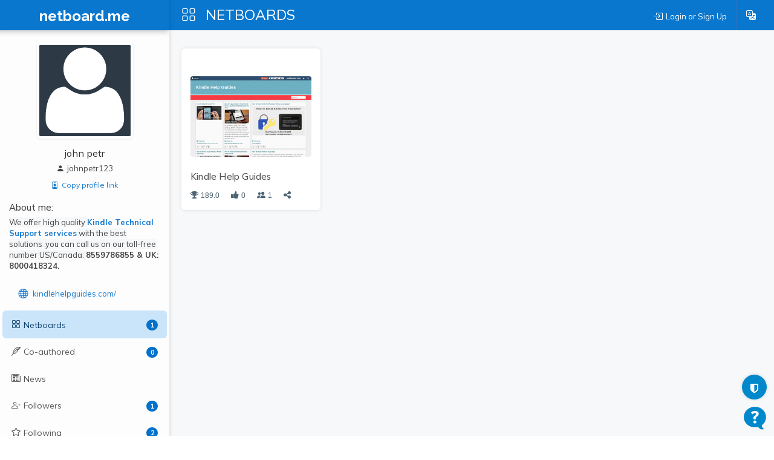

--- FILE ---
content_type: text/html; charset=utf-8
request_url: https://johnpetr123.netboard.me/
body_size: 8151
content:
<!DOCTYPE html>





<html lang="en" prefix="og: http://ogp.me/ns#">
    <head>
        <meta charset="utf-8">
        <meta name="viewport" content="width=device-width, initial-scale=1.0">

        
            
                <title>john petr profile</title>
            

            
                <meta name="description" content="We offer high quality Kindle Technical Support services with the best solutions .you can call us on our toll-free number US/Canada: 8559786855 &amp; UK: 8000418324.">
            
        

        

        

        <meta name="gallery" property="status" content="/gallery/status/thumbnail/">
        <meta name="game" property="present" content="/games/q/">

        



    <meta property="og:type" content="website" />
    <meta property="og:site_name" content="netboard.me" />

    <meta name="twitter:site" content="@netboardme">


    <meta property="og:image" content="https://netboard.me/static/img/og-image.jpg" />
    <meta property="og:image:width" content="1200" />
    <meta property="og:image:height" content="630" />



    <meta property="og:title" content="john petr (johnpetr123)" />
    <meta property="og:description" content="john petr Netboards" />
    <meta property="og:url" content="https://johnpetr123.netboard.me" />


        





<link rel="apple-touch-icon" sizes="180x180" href="https://netboard.me/static/img/apple-touch-icon.png">
<link rel="icon" type="image/png" sizes="192x192" href="https://netboard.me/static/img/icon-192x192.png">
<link rel="icon" type="image/png" sizes="512x512" href="https://netboard.me/static/img/icon-512x512.png">
<link rel="icon" type="image/png" sizes="32x32" href="https://netboard.me/static/img/favicon-32x32.png">
<link rel="icon" type="image/png" sizes="16x16" href="https://netboard.me/static/img/favicon-16x16.png">




<link href="https://netboard.me/static/css/jquery-ui-1.13.2.min.css" rel="stylesheet">

<script src="https://netboard.me/static/js/jquery-1.11.1.min.js"></script>

<script src="https://netboard.me/static/CACHE/js/output.d48eb8e9066b.js"></script>



<link href="https://netboard.me/static/css/bootstrap3.min.css" rel="stylesheet">
<script src="https://netboard.me/static/js/bootstrap3.min.js"></script>




<meta name="domain" content=".netboard.me">


    <meta name="heartbeat" content="2">


<link rel="preconnect" href="https://fonts.googleapis.com">
<link rel="preconnect" href="https://fonts.gstatic.com" crossorigin>
<link href="https://fonts.googleapis.com/css2?family=Noto+Sans:ital,wght@0,100..900;1,100..900&display=swap" rel="stylesheet">
<link href='https://fonts.googleapis.com/css?family=Quicksand:300,400,500|Open+Sans:400italic,600italic,700italic,700,600,400,300|Lato:400italic,600italic,700italic,700,600,400|Raleway:400italic,600italic,700italic,700,600,400' rel='stylesheet' type='text/css'>
<link href="https://fonts.googleapis.com/css2?family=Mulish:ital,wght@0,200..1000;1,200..1000&display=swap" rel="stylesheet">

<script type="text/javascript" src="https://netboard.me/static/js/polyfill.min.js"></script>
<script type="text/javascript" src="https://netboard.me/static/js/i18next.min.js"></script>




<script src="https://netboard.me/static/CACHE/js/output.4f3ec9ee2ef5.js"></script>


<link href="https://netboard.me/static/css/fonts/text-security-disc.css" rel="stylesheet">

<link rel="stylesheet" href="https://netboard.me/static/CACHE/css/output.8df3041cae5f.css" type="text/css">

    

    <link href="https://netboard.me/static/css/jquery.minicolors.css" rel="stylesheet">




<link rel="stylesheet" href="https://netboard.me/static/CACHE/css/output.2cf622c7d537.css" type="text/css">

    <link href="https://netboard.me/static/css/plyr.css" rel="stylesheet">


<link href="https://netboard.me/static/css/bootstrap-icons.min.css" rel="stylesheet">
<link href="https://maxcdn.bootstrapcdn.com/font-awesome/4.7.0/css/font-awesome.min.css" rel="stylesheet">




    <script type="text/javascript" src="https://netboard.me/static/js/jquery.magnific-popup.min.js"></script>
    <script type="text/javascript" src="https://netboard.me/static/js/bootstrap3-editable.js"></script>

    
        <link rel="stylesheet" type="text/css" href="https://netboard.me/static/css/cookieconsent.css"/>
        <script src="https://netboard.me/static/js/cookieconsent.js"></script>

        <script src="https://cdn.paddle.com/paddle/paddle.js"></script>
        <script type="text/javascript">
            

            

            Paddle.Setup({ vendor: 150699 });
            SWIPE_THRESHOLD = 50;
        </script>
    

    <script src="https://netboard.me/static/CACHE/js/output.491a0d8b0663.js"></script>

        <script src="https://netboard.me/static/js/simplebar.js"></script>
        <script type="text/javascript" src="https://netboard.me/static/js/bootstrap-table.js"></script>
        <script type="text/javascript" src="https://netboard.me/static/js/bootstrap-table-filter-control.js"></script>
        <script type="text/javascript" src="https://netboard.me/static/js/bootstrap-table-mobile.js"></script>

        <script type="text/javascript" src="https://netboard.me/static/js/flatpickr/flatpickr.min.js"></script>

    
        
    

    <script src="https://netboard.me/static/CACHE/js/output.0db12f9f19ff.js"></script>

        <script type="text/javascript" src="https://netboard.me/static/js/bootstrap-wysiwyg/external/google-code-prettify/prettify.js"></script>





<script type="text/javascript" src="https://netboard.me/static/js/moment.min.js"></script>

<script src="https://netboard.me/static/CACHE/js/output.f3b8d3e06f99.js"></script>

    <script src="https://netboard.me/static/js/plyr.js"></script>



        

        
            

            
        
    </head>

    

    <body data-storage="netboardme-cf1" data-buckets="netboardme,thumbnails-cf1" data-sign="/gallery/sign/?board=">
        <input type="hidden" name="csrfmiddlewaretoken" value="9ZEBB8yP3Jm3L581EwOfwc2Yr4c3g4TDSIPdbHurdNJnZqO7peoqlah3spg2sGTA">
        <div class='ajax-loader'>
    <div>
        <i class="fa fa-spin fa-circle-o-notch"></i>
        <div class="animated infinite pulse upper-text"></div>
    </div>
</div>


        

        

        
    
        
            


<div class="modal netboard-modal login-modal" id="loginModal" tabindex="-1">
    <div class="modal-dialog">
        <div class="modal-content">
            <div class="modal-header inline">
                <button class="close" data-dismiss="modal">&times;</button>
                <div class="modal-icon"><i class="bi bi-box-arrow-in-right"></i></div>
                <h4 class="modal-form-title">Login or Sign Up</h4>
            </div>

            <div class="modal-body">
                <div id="signup">
                    <div class="box" id="login-panel">
                        
<div class="signin-panel">
    <div class="row">
        <div class="col-xs-6 access-type active" data-target=".netboardme-login">
            <h3>Login</h3>
        </div>

        <div class="col-xs-6 access-type" data-target=".netboardme-register">
            <h3>Sign Up</h3>
        </div>
    </div>

    <div class="signin-forms">
        <div class="signin-form netboardme-login forgot-password-hide-block">
            

            


<form class="login-form" method="POST" action="/accounts/login/">
    <input type="hidden" name="csrfmiddlewaretoken" value="9ZEBB8yP3Jm3L581EwOfwc2Yr4c3g4TDSIPdbHurdNJnZqO7peoqlah3spg2sGTA">

    <input type="hidden" name="tz">
    
        <input type="hidden" name="next" value="https://johnpetr123.netboard.me">
    
 
    <div class="form-group">
        <div class="input-group">
            <span class="input-group-addon"><i class="bi bi-person-fill"></i></span>
            <input type="text" name='username' placeholder="Username or email" class="form-control input-md" value="">
        </div>
    </div>

    <div class="form-group">
        <div class="input-group">
            <span class="input-group-addon"><i class="bi bi-key-fill"></i></span>
            <input type="password" name='password' placeholder="Password" class="form-control input-md" value="">
        </div>
    </div>

    <div class="form-group text-right">
        <a href="#" class="forgot-password">Forgot your password?</a>
    </div>

    <div class="form-group">
        <button type="submit" class="btn btn-primary-alt btn-block"><i class="bi bi-box-arrow-in-right"></i><span>Login</span></button>
    </div>
</form>

        </div>

        <div class="signin-form netboardme-register forgot-password-hide-block hidden">
            



<form method='post' action='/accounts/register/' class="" id="registration-form">
    <input type="hidden" name="csrfmiddlewaretoken" value="9ZEBB8yP3Jm3L581EwOfwc2Yr4c3g4TDSIPdbHurdNJnZqO7peoqlah3spg2sGTA">
    <div>
        <div class="form-group">
            <div class="input-group">
                <span class="input-group-addon"><i class="bi bi-person-fill"></i></span>
                <input type="text" name='username' id='username' placeholder="Username" class="form-control input-md check-username" value="">
            </div>
            <div class="search-name-img"><i class="fa fa-spinner fa-spin"></i></div>
            <div class="username-taken-text">Username is taken</div>
            <div class="username-free-text">Username is free</div>
        </div>

        <div class="form-group">
            <div class="input-group">
                <span class="input-group-addon"><i class="bi bi-at"></i></span>
                <input type="email" name='email' placeholder="Email" class="form-control input-md" value="">
            </div>
        </div>

        <div class="form-group">
            <div class="input-group">
                <span class="input-group-addon"><i class="bi bi-key-fill"></i></span>
                <input type="password" name='password1' placeholder="Password" class="form-control input-md" value="">
            </div>
        </div>
    </div>

    <div class="checkbox form-group tos-checkbox">
        <label>
            
            

            
            

            <input type="checkbox" name="tos" >I've read and agreed with <a class="tos-link" href="https://netboard.me/static/tos/tos.html" onclick="window.open('https://netboard.me/static/tos/tos.html', 'popup','width=600,height=500,scrollbars=yes,resizable=no,toolbar=no,directories=no,location=no,menubar=no,status=no,left=50,top=0'); return false">Terms of Service</a> and <a class="tos-link" href="https://netboard.me/static/tos/privacy.html" onclick="window.open('https://netboard.me/static/tos/privacy.html', 'popup','width=600,height=500,scrollbars=yes,resizable=no,toolbar=no,directories=no,location=no,menubar=no,status=no,left=50,top=0'); return false">Privacy Policy</a>.
        </label>
    </div>

    <div class="checkbox form-group tos-checkbox">
        <label>
            <input type="checkbox" name="age" >I am at least 16 years old (or have permission from my parent or legal guardian to use this service).
        </label>
    </div>

    <div class="checkbox form-group tos-checkbox">
        <label>
            <input type="checkbox" name="mrkt" >Keep me informed about new features and special offers from netboard.me.
        </label>
    </div>

    <div class="form-group">
        <button type="submit" class="btn btn-primary-alt btn-block"><i class="bi bi-person"></i><span>Register</span></button>
    </div>
</form>

<script type="text/javascript">
    $(document).ready(function(){
        $("#registration-form").submit(function () {
            var form = this;
            $(form).clearFormErrors();
            var validform__form = form;
var validation = {valid: true};
if (!validation['valid']) {
    highlightErrorFields(form, validation['fields']);
    return false;
}


            return true;
        });

        var $form = $("#registration-form");
        $form.usernameChecker();
        $form.find("input[name='email']").on('keyup blur', function() { clearFieldError($form, 'email'); });
        $form.find("input[name='password1']").on('keyup blur', function() { clearFieldError($form, 'password1'); });

        var value = 'username';
        $("#user-url").text("https://@@username@@.netboard.me".replace('@@username@@', value));
        $("#username").on('keyup blur', function () {
            $("#user-url").text("https://@@username@@.netboard.me".replace('@@username@@', $("#username").val().toLowerCase()));
        });

        
    });
</script>

        </div>

        
<div class="forgot-password-show-block text-center">
    <h2>Forgot password?</h2>
    <h4 class="small-top-gap subheader">Enter your email and we'll send you reset instructions</h4>
    <form method="POST" action="/accounts/password/reset/">
        <input type="hidden" name="csrfmiddlewaretoken" value="9ZEBB8yP3Jm3L581EwOfwc2Yr4c3g4TDSIPdbHurdNJnZqO7peoqlah3spg2sGTA" />
        <div class="form-group">
            <div class="input-group">
                <span class="input-group-addon"><i class="fa fa-envelope"></i></span>
                <input type="email" name="email" placeholder="Email" class="input form-control">
            </div>
            <button class="btn btn-primary-alt bottom10 small-top-gap"><i class="fa fa-send"></i>Send</button>
        </div>

        <div>
            <a href="#" class="btn btn-link forgot-password-cancel btn-lg"><i class="fa fa-arrow-circle-left"></i>Back to login</a>
        </div>
    </form>
</div>

    </div>
</div>

                     </div>
                </div>
            </div>
        </div>
    </div>
</div>

        
    

    <div id="content" class="cp-screen profile">
        
    
    
        



<div class="navbar navbar-fixed-top navbar-inverse">
    <div class="cp-content-wrapper">
        <div class="row cp-top-navigation">
            <div class="col-xs-12">
                <div class="navbar-brand hide-in-750"><i class="bi bi-grid"></i> <span>Netboards</span></div>
                <div class="show-in-750 navbar-user">
                    
                        <a href="#" class="cp-user-top"><img src="https://netboard.me/static/img/unknown_large.png"><span>johnpetr123</span></a>

                        

                    

                    
                </div>

                
                    
                        





    
        

        
    

    <ul class="nav top-menu-items navbar-nav">
        

        

        

            

            

            <li class="hide-in-edit  hidden">
                <a href="#" class="introduce-info" data-reset="/accounts/reset/" title="How you introduced yourself"><i class="bi bi-person-badge"></i></a>
            </li>

            
                <li class='divider-vertical hide-in-750 hidden'></li>
            

            



            


<li class="hide-in-750">
    <a class="login-modal" href="#loginModal" data-toggle="modal"><i class="bi bi-box-arrow-in-right"></i><span>Login or Sign Up</span></a>
 </li>


            
                <li class='divider-vertical hide-in-750'></li>
            

            <li class='hide-in-edit'>




    <div class="dropdown lang-dropdown btn-language">
        <form action="/accounts/language/" method="post">
            <input type="hidden" name="csrfmiddlewaretoken" value="9ZEBB8yP3Jm3L581EwOfwc2Yr4c3g4TDSIPdbHurdNJnZqO7peoqlah3spg2sGTA">
            <input type="hidden" name="language">
            
        </form>
        <a title="netboard.me" data-target="#" href="#" data-toggle="dropdown" role="button" aria-haspopup="true" aria-expanded="false">
            <i class="bi bi-translate"></i><span class="lang-title">Language<span class="caret"></span></span>
        </a>
        <ul class="dropdown-menu dropdown-menu-right">
            
                <li class="active">
                    
                        <a href="https://netboard.me/" title="netboard.me/en/" data-code="en">English</a>
                    
                </li>
            
                <li>
                    
                        <a href="https://netboard.me/fr/" title="netboard.me/fr/" data-code="fr">Français</a>
                    
                </li>
            
                <li>
                    
                        <a href="https://netboard.me/de/" title="netboard.me/de/" data-code="de">Deutsch</a>
                    
                </li>
            
                <li>
                    
                        <a href="https://netboard.me/it/" title="netboard.me/it/" data-code="it">Italiano</a>
                    
                </li>
            
                <li>
                    
                        <a href="https://netboard.me/es/" title="netboard.me/es/" data-code="es">Español</a>
                    
                </li>
            
                <li>
                    
                        <a href="https://netboard.me/ru/" title="netboard.me/ru/" data-code="ru">Русский</a>
                    
                </li>
            
        </ul>
    </div>

</li>
            

<li class='divider-vertical hide-in-edit show-in-750'></li>
<li class="show-in-750 hide-in-edit-750 top-menu-wrap">
    <a href="#" class="dropdown-toggle" data-toggle="dropdown"><i class="fa fa-bars"></i></a>
    <ul class="dropdown-menu dropdown-menu-right">
        
        


    <li>
        <a href="/view/switchmobile/" class="switch-device"><i class="bi bi-phone"></i><span>Mobile version</span></a>
    </li>


        <li class="divider"></li>
        


<li>
    <a class="login-modal" href="#loginModal" data-toggle="modal"><i class="bi bi-box-arrow-in-right"></i><span>Login or Sign Up</span></a>
 </li>

    </ul>
</li>

        
    </ul>




                    
                
            </div>
        </div>
    </div>
</div>


    <div class="header-inplace show-in-750"><h3><i class="bi bi-grid"></i> <span>Netboards</span></h3></div>


    

    
        <div class="control-panel">
            





<div class="cp-left collapsed">

    <a class="btn-collapse" href="#"><span class="fa fa-outdent"></span></a>

    <div>
        <div class="left-panel-collpase">
            <a class="btn-circle btn-expand" href="#"><span class="fa fa-indent"></span></a>
            



    
        <div class="left-panel-top"><a class="logo-text" href="https://netboard.me/index.html">netboard.me</a></div>
    


        </div>

        



    
        <div class="left-panel-top"><a class="logo-text" href="https://netboard.me/index.html">netboard.me</a></div>
    



        <div class="profile-image text-center">
            <div>
                <img class="img-polaroid" src="https://netboard.me/static/img/unknown_large.png">
                
            </div>
        </div>

        
            <div class="profile-full-name">john petr</div>
        

        <div class="profile-name"><i class="bi bi-person-fill"></i>johnpetr123</div>

        <div class="profile-link">
            <a data-toggle="tooltip" title="Copied" data-trigger="manual" href="https://johnpetr123.netboard.me" data-clipboard-copy="https://johnpetr123.netboard.me"><i class="bi bi-person-badge"></i>Copy profile link</a>
        </div>

        
            <div class="profile-buttons">
                






                
            </div>
            






        

        <div class="profile-usergroups">
            




        </div>

        



    
        

            <div class="profile-about-title">About me:</div>

            
                <div class="profile-about">
            

                    <div>
                        
                            <div class="profile-about-text"><span style="color: rgb(112, 112, 112); font-family: Rubik, sans-serif;"><span style="background-color: rgb(246, 247, 248);">We offer high quality </span><b><a href="https://kindlehelpguides.com/" rel="nofollow" target="_blank">Kindle Technical Support services</a></b><span style="background-color: rgb(246, 247, 248);"> with the best solutions .you can call us on our toll-free number US/Canada: </span></span><b>8559786855 &amp; UK: </b><span style="font-family: Calibri, sans-serif;"><b>8000418324. </b></span><div><br></div></div>
                        
                        




    
        <div class="profile-links">

        

        

        

        
        <a rel="nofollow" href="https://kindlehelpguides.com/" data-value="https://kindlehelpguides.com/" class="profile-website-link" target="_blank"><i class="bi bi-globe"></i><span>kindlehelpguides.com/</span></a>
        

        </div>
    



                    </div>
                </div>

        
    


    </div>

    
    <ul class="nav nav-list cp-left-nav-list">
    
        <li class="active">
            <a href="/profile/21812/boards/"><i class="bi bi-grid"></i><span class="left-title">Netboards</span><span class="label left-counter boards-counter">1</span></a>
        </li>
        <li>
        <a href="/profile/21812/coauthored/"><i class="bi bi-feather"></i><span class="left-title">Co-authored</span><span class="label left-counter">0</span></a>
        </li>

        

        

        <li>
            <a href="/profile/21812/news/"><i class="bi bi-newspaper"></i><span class="left-title">News</span></a>
        </li>
        <li>
            <a href="/profile/21812/followers/"><i class="bi bi-person-plus"></i><span class="left-title">Followers</span><span class="label left-counter">1</span></a>
        </li>
        <li>
            <a href="/profile/21812/following/"><i class="bi bi-star icon20"></i><span class="left-title">Following</span><span class="label left-counter">2</span></a>
        </li>
    
    </ul>

    
        






    

    
</div>



<script>
    UserVoice=window.UserVoice||[];(function(){var uv=document.createElement('script');uv.type='text/javascript';uv.async=true;uv.src='//widget.uservoice.com/ZXoyin92MSSBpNnt5XhIA.js';var s=document.getElementsByTagName('script')[0];s.parentNode.insertBefore(uv,s)})();

    UserVoice.push(['set', {
      accent_color: '#448dd6',
      trigger_color: 'white',
      trigger_background_color: '#0088CC'
    }]);

    
    UserVoice.push(['addTrigger', { mode: 'contact', trigger_position: 'bottom-right' }]);
    UserVoice.push(['autoprompt', {}]);
</script>


            <div class="cp-content-wrapper birdeye xs">
                

                <div class="row">
                    <div class="cp-body">
                        <div class="cp-body-content col-xs-12 col-span-12">

                            

                            

                            





                            

    
                            
    

    <div class="tab-content">
        <div role="tabpanel" class="tab-pane active" id="boardsScreen">
            
                
            

            
                <div class="row">
                    
                    

                </div>
            

            <div class="boards overview" data-target="/profile/21812/boards/">
                
                    
                        








<div class="board-item" id="23982">

    

    



<div class="board-item-header">
    
        








<div class="board-actions">
    <div class="board-actions-row">
        <div class="board-item-header-column-left">
            
                
            
        </div>
        <div class="board-item-header-column-right">
        

            
                

            
        

        
        </div>
    </div>
</div>


    

    <div class="board-item-glyph">
        

<a href="https://johnpetr123.netboard.me/kindlehelpguide/" title="Kindle Help Guides"><img src="https://netboardme-cf1.s3.amazonaws.com/published/21812/23982/ed11aef0aef9778f3453dd97052ed2d0.png" alt="Interactive Learning Pages | netboard.me"></a>

    </div>

    <div class="board-name" id="23982">
        
        <a name="kindlehelpguide" href="https://johnpetr123.netboard.me/kindlehelpguide/" data-board="23982" title="Kindle Help Guides">Kindle Help Guides</a>
    </div>

    


    
        
    


</div>


    

    
        <div class="board-details">
            
                <div>
                    



    
        
    


                </div>
            
        </div>

        
    

    
        <div class="board-item-footer">
            

            
                

<div class="item-stats">
    <div class="stat" title="Rating">
        <span class="title-text"><i class="fa fa-trophy"></i></span>
        <span class="counter rating">189.0</span>
    </div>
    <div class="stat" data-icon="fa fa-thumbs-o-up" data-title="Voted users" title="Voted users" data-target="/board/23982/voted">
        <span class="title-text"><i class="fa fa-thumbs-up"></i></span>
        <span class="counter votes">0</span>
    </div>
    <div class="stat show-users-modal" data-title="Netboard followers" title="Netboard followers" data-target="/board/23982/followers">
        <span class="title-text"><i class="bi bi-people-fill"></i></span>
        <span class="counter followers">1</span>
    </div>
    <div class="stat">
        
    <button class="btn btn-xs btn-action share" data-url="/share/johnpetr123/kindlehelpguide"><i class="fa fa-share-alt"></i></button>


    </div>
</div>

            

            
                <div class="board-item-buttons">
                    
                        
                            



    


                        
                    

                    
                        
                            





                        
                    
                </div>
            
        </div>
    

    
</div>


                    
                
            </div>
        </div>

    

    
    </div>

                        </div>
                        
                    </div>
                </div>
            </div>
        </div>
        <div class="push"></div>
    </div>

    

    
    

    
        


<div class="netboardme-footer">
    <div class="footer-links">
        

        






    <a class="tos-link" href="https://netboard.me/static/tos/tos.html" onclick="window.open('https://netboard.me/static/tos/tos.html', 'popup','width=600,height=500,scrollbars=yes,resizable=no,toolbar=no,directories=no,location=no,menubar=no,status=no,left=50,top=0'); return false">Terms of Service</a>


        






    <a class="tos-link" href="https://netboard.me/static/tos/privacy.html" onclick="window.open('https://netboard.me/static/tos/privacy.html', 'popup','width=600,height=500,scrollbars=yes,resizable=no,toolbar=no,directories=no,location=no,menubar=no,status=no,left=50,top=0'); return false">Privacy Policy</a>



        <a href="https://netboard.me/help.html">Help</a>
        <a href="mailto:contacts@netboard.me">Contact us</a>
    </div>

    <div class="footer-add">
        <span class="copyright"><span>&copy; 2025</span><a href="https://netboard.me" title="netboard.me">netboard.me</a>
</span>

        <div class="footer-follow">
            <a href="https://twitter.com/netboardme" class="twitter-follow-button" data-show-count="false" data-size="large" data-show-screen-name="false"><i class="bi bi-twitter-x"></i><span>Follow</span></a>
        </div>
    </div>
</div>

    


        

        


<div class="social-requests notifications-centre dropdown-menu-tabbed">
    <div class="dropdown-tabs">
        <div class="dropdown-tab active" data-target="network"><i class="bi bi-people-fill"></i><span>Network</span></div>

        

        <div class="dropdown-tab" data-target="waiting"><i class="bi bi-envelope"></i><span>My requests</span></div>

        <button class="close" data-dismiss="modal">×</button>
    </div>

    <ul data-tab="network" class="dropdown-tab-content notifications-list active" data-target="/cp/notices/">
        <li class="empty-message hidden"><i class="bi bi-mailbox"></i>You don't have any notifications</li>
    </ul>

    

    <ul data-tab="waiting" class="users-list dropdown-tab-content social-requests-list" data-target="/cp/user/requests/waiting/" data-delete="/cp/user/requests/delete/">
        <li class="empty-message hidden"><i class="bi bi-mailbox"></i>You have no active requests</li>
    </ul>
</div>


        
    
        


<div class="modal fade netboard-modal" id="selectFriendsModal" tabindex="-1">
    <div class="modal-dialog">
        <div class="modal-content">

            

            <input type="hidden" name="access" data-type="coauthors" value="/board/000/coauthors">

            <div class="modal-header inline">
                <button class="close" data-dismiss="modal">&times;</button>
                <div class="modal-icon"><i class="bi bi-people"></i></div>
                <h4 class="modal-form-title">Participants</h4>
            </div>
            <div class="modal-body" data-size="large">
                

                <div class="selected-friends inline-list">
                    <div class="loader"><i class="fa fa-circle-o-notch fa-spin"></i> Loading</div>
                    <div class="empty-message"><i>No users selected</i></div>
                </div>
            </div>
            <div class="modal-footer">
                <button name="removeAll" class="btn btn-default pull-left">Remove All</button>
                <a href="#" class="btn btn-default" data-dismiss="modal">Cancel</a>
                <button name="save" type="submit" class="btn btn-primary">Save</button>
            </div>
        </div>
    </div>
</div>

        
    


        

        
            
<div class="privacy-settings-button" title="Privacy settings">
    <i class="fa fa-shield"></i>
</div>

        
    </body>
</html>


--- FILE ---
content_type: application/javascript; charset=utf-8
request_url: https://by2.uservoice.com/t2/183496/web/track.js?_=1769275175841&s=0&c=__uvSessionData0&d=eyJlIjp7InUiOiJodHRwczovL2pvaG5wZXRyMTIzLm5ldGJvYXJkLm1lLyIsInIiOiIifX0%3D
body_size: 21
content:
__uvSessionData0({"uvts":"aa9e392a-0cec-4356-7b37-896e47209c40"});